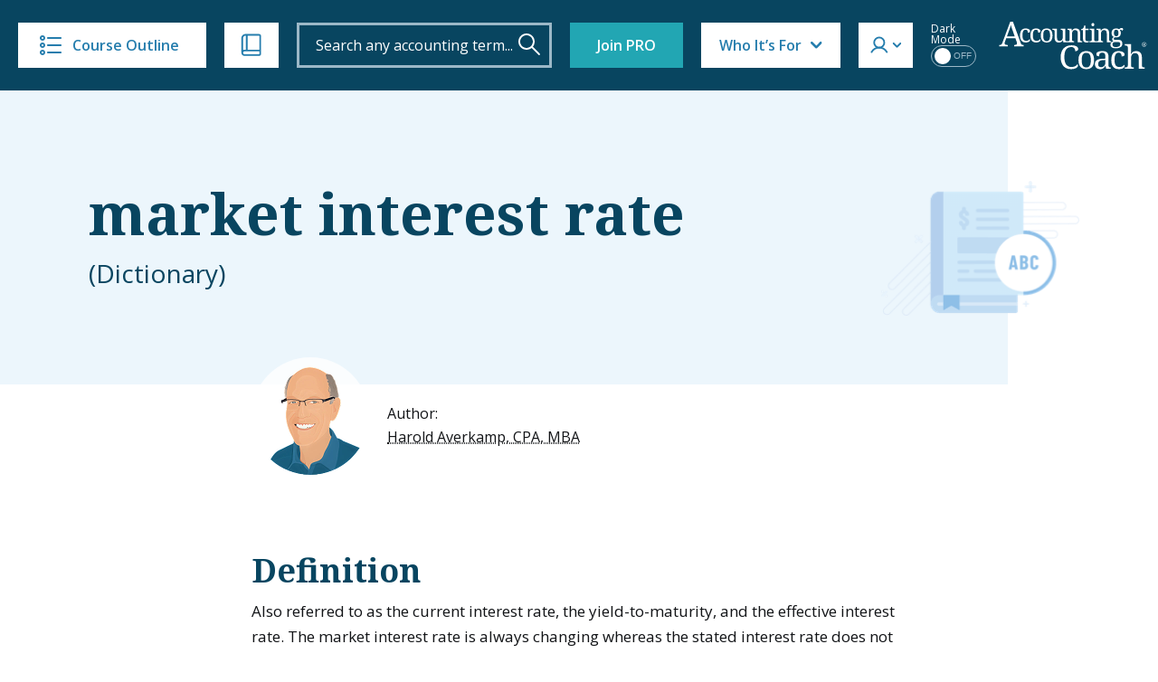

--- FILE ---
content_type: text/html; charset=utf-8
request_url: https://www.google.com/recaptcha/api2/anchor?ar=1&k=6LfvBgAVAAAAADJeWVezAPuuoacbhw4wVIYHfPZh&co=aHR0cHM6Ly93d3cuYWNjb3VudGluZ2NvYWNoLmNvbTo0NDM.&hl=en&v=PoyoqOPhxBO7pBk68S4YbpHZ&size=invisible&anchor-ms=20000&execute-ms=30000&cb=5xwu7rbse819
body_size: 48770
content:
<!DOCTYPE HTML><html dir="ltr" lang="en"><head><meta http-equiv="Content-Type" content="text/html; charset=UTF-8">
<meta http-equiv="X-UA-Compatible" content="IE=edge">
<title>reCAPTCHA</title>
<style type="text/css">
/* cyrillic-ext */
@font-face {
  font-family: 'Roboto';
  font-style: normal;
  font-weight: 400;
  font-stretch: 100%;
  src: url(//fonts.gstatic.com/s/roboto/v48/KFO7CnqEu92Fr1ME7kSn66aGLdTylUAMa3GUBHMdazTgWw.woff2) format('woff2');
  unicode-range: U+0460-052F, U+1C80-1C8A, U+20B4, U+2DE0-2DFF, U+A640-A69F, U+FE2E-FE2F;
}
/* cyrillic */
@font-face {
  font-family: 'Roboto';
  font-style: normal;
  font-weight: 400;
  font-stretch: 100%;
  src: url(//fonts.gstatic.com/s/roboto/v48/KFO7CnqEu92Fr1ME7kSn66aGLdTylUAMa3iUBHMdazTgWw.woff2) format('woff2');
  unicode-range: U+0301, U+0400-045F, U+0490-0491, U+04B0-04B1, U+2116;
}
/* greek-ext */
@font-face {
  font-family: 'Roboto';
  font-style: normal;
  font-weight: 400;
  font-stretch: 100%;
  src: url(//fonts.gstatic.com/s/roboto/v48/KFO7CnqEu92Fr1ME7kSn66aGLdTylUAMa3CUBHMdazTgWw.woff2) format('woff2');
  unicode-range: U+1F00-1FFF;
}
/* greek */
@font-face {
  font-family: 'Roboto';
  font-style: normal;
  font-weight: 400;
  font-stretch: 100%;
  src: url(//fonts.gstatic.com/s/roboto/v48/KFO7CnqEu92Fr1ME7kSn66aGLdTylUAMa3-UBHMdazTgWw.woff2) format('woff2');
  unicode-range: U+0370-0377, U+037A-037F, U+0384-038A, U+038C, U+038E-03A1, U+03A3-03FF;
}
/* math */
@font-face {
  font-family: 'Roboto';
  font-style: normal;
  font-weight: 400;
  font-stretch: 100%;
  src: url(//fonts.gstatic.com/s/roboto/v48/KFO7CnqEu92Fr1ME7kSn66aGLdTylUAMawCUBHMdazTgWw.woff2) format('woff2');
  unicode-range: U+0302-0303, U+0305, U+0307-0308, U+0310, U+0312, U+0315, U+031A, U+0326-0327, U+032C, U+032F-0330, U+0332-0333, U+0338, U+033A, U+0346, U+034D, U+0391-03A1, U+03A3-03A9, U+03B1-03C9, U+03D1, U+03D5-03D6, U+03F0-03F1, U+03F4-03F5, U+2016-2017, U+2034-2038, U+203C, U+2040, U+2043, U+2047, U+2050, U+2057, U+205F, U+2070-2071, U+2074-208E, U+2090-209C, U+20D0-20DC, U+20E1, U+20E5-20EF, U+2100-2112, U+2114-2115, U+2117-2121, U+2123-214F, U+2190, U+2192, U+2194-21AE, U+21B0-21E5, U+21F1-21F2, U+21F4-2211, U+2213-2214, U+2216-22FF, U+2308-230B, U+2310, U+2319, U+231C-2321, U+2336-237A, U+237C, U+2395, U+239B-23B7, U+23D0, U+23DC-23E1, U+2474-2475, U+25AF, U+25B3, U+25B7, U+25BD, U+25C1, U+25CA, U+25CC, U+25FB, U+266D-266F, U+27C0-27FF, U+2900-2AFF, U+2B0E-2B11, U+2B30-2B4C, U+2BFE, U+3030, U+FF5B, U+FF5D, U+1D400-1D7FF, U+1EE00-1EEFF;
}
/* symbols */
@font-face {
  font-family: 'Roboto';
  font-style: normal;
  font-weight: 400;
  font-stretch: 100%;
  src: url(//fonts.gstatic.com/s/roboto/v48/KFO7CnqEu92Fr1ME7kSn66aGLdTylUAMaxKUBHMdazTgWw.woff2) format('woff2');
  unicode-range: U+0001-000C, U+000E-001F, U+007F-009F, U+20DD-20E0, U+20E2-20E4, U+2150-218F, U+2190, U+2192, U+2194-2199, U+21AF, U+21E6-21F0, U+21F3, U+2218-2219, U+2299, U+22C4-22C6, U+2300-243F, U+2440-244A, U+2460-24FF, U+25A0-27BF, U+2800-28FF, U+2921-2922, U+2981, U+29BF, U+29EB, U+2B00-2BFF, U+4DC0-4DFF, U+FFF9-FFFB, U+10140-1018E, U+10190-1019C, U+101A0, U+101D0-101FD, U+102E0-102FB, U+10E60-10E7E, U+1D2C0-1D2D3, U+1D2E0-1D37F, U+1F000-1F0FF, U+1F100-1F1AD, U+1F1E6-1F1FF, U+1F30D-1F30F, U+1F315, U+1F31C, U+1F31E, U+1F320-1F32C, U+1F336, U+1F378, U+1F37D, U+1F382, U+1F393-1F39F, U+1F3A7-1F3A8, U+1F3AC-1F3AF, U+1F3C2, U+1F3C4-1F3C6, U+1F3CA-1F3CE, U+1F3D4-1F3E0, U+1F3ED, U+1F3F1-1F3F3, U+1F3F5-1F3F7, U+1F408, U+1F415, U+1F41F, U+1F426, U+1F43F, U+1F441-1F442, U+1F444, U+1F446-1F449, U+1F44C-1F44E, U+1F453, U+1F46A, U+1F47D, U+1F4A3, U+1F4B0, U+1F4B3, U+1F4B9, U+1F4BB, U+1F4BF, U+1F4C8-1F4CB, U+1F4D6, U+1F4DA, U+1F4DF, U+1F4E3-1F4E6, U+1F4EA-1F4ED, U+1F4F7, U+1F4F9-1F4FB, U+1F4FD-1F4FE, U+1F503, U+1F507-1F50B, U+1F50D, U+1F512-1F513, U+1F53E-1F54A, U+1F54F-1F5FA, U+1F610, U+1F650-1F67F, U+1F687, U+1F68D, U+1F691, U+1F694, U+1F698, U+1F6AD, U+1F6B2, U+1F6B9-1F6BA, U+1F6BC, U+1F6C6-1F6CF, U+1F6D3-1F6D7, U+1F6E0-1F6EA, U+1F6F0-1F6F3, U+1F6F7-1F6FC, U+1F700-1F7FF, U+1F800-1F80B, U+1F810-1F847, U+1F850-1F859, U+1F860-1F887, U+1F890-1F8AD, U+1F8B0-1F8BB, U+1F8C0-1F8C1, U+1F900-1F90B, U+1F93B, U+1F946, U+1F984, U+1F996, U+1F9E9, U+1FA00-1FA6F, U+1FA70-1FA7C, U+1FA80-1FA89, U+1FA8F-1FAC6, U+1FACE-1FADC, U+1FADF-1FAE9, U+1FAF0-1FAF8, U+1FB00-1FBFF;
}
/* vietnamese */
@font-face {
  font-family: 'Roboto';
  font-style: normal;
  font-weight: 400;
  font-stretch: 100%;
  src: url(//fonts.gstatic.com/s/roboto/v48/KFO7CnqEu92Fr1ME7kSn66aGLdTylUAMa3OUBHMdazTgWw.woff2) format('woff2');
  unicode-range: U+0102-0103, U+0110-0111, U+0128-0129, U+0168-0169, U+01A0-01A1, U+01AF-01B0, U+0300-0301, U+0303-0304, U+0308-0309, U+0323, U+0329, U+1EA0-1EF9, U+20AB;
}
/* latin-ext */
@font-face {
  font-family: 'Roboto';
  font-style: normal;
  font-weight: 400;
  font-stretch: 100%;
  src: url(//fonts.gstatic.com/s/roboto/v48/KFO7CnqEu92Fr1ME7kSn66aGLdTylUAMa3KUBHMdazTgWw.woff2) format('woff2');
  unicode-range: U+0100-02BA, U+02BD-02C5, U+02C7-02CC, U+02CE-02D7, U+02DD-02FF, U+0304, U+0308, U+0329, U+1D00-1DBF, U+1E00-1E9F, U+1EF2-1EFF, U+2020, U+20A0-20AB, U+20AD-20C0, U+2113, U+2C60-2C7F, U+A720-A7FF;
}
/* latin */
@font-face {
  font-family: 'Roboto';
  font-style: normal;
  font-weight: 400;
  font-stretch: 100%;
  src: url(//fonts.gstatic.com/s/roboto/v48/KFO7CnqEu92Fr1ME7kSn66aGLdTylUAMa3yUBHMdazQ.woff2) format('woff2');
  unicode-range: U+0000-00FF, U+0131, U+0152-0153, U+02BB-02BC, U+02C6, U+02DA, U+02DC, U+0304, U+0308, U+0329, U+2000-206F, U+20AC, U+2122, U+2191, U+2193, U+2212, U+2215, U+FEFF, U+FFFD;
}
/* cyrillic-ext */
@font-face {
  font-family: 'Roboto';
  font-style: normal;
  font-weight: 500;
  font-stretch: 100%;
  src: url(//fonts.gstatic.com/s/roboto/v48/KFO7CnqEu92Fr1ME7kSn66aGLdTylUAMa3GUBHMdazTgWw.woff2) format('woff2');
  unicode-range: U+0460-052F, U+1C80-1C8A, U+20B4, U+2DE0-2DFF, U+A640-A69F, U+FE2E-FE2F;
}
/* cyrillic */
@font-face {
  font-family: 'Roboto';
  font-style: normal;
  font-weight: 500;
  font-stretch: 100%;
  src: url(//fonts.gstatic.com/s/roboto/v48/KFO7CnqEu92Fr1ME7kSn66aGLdTylUAMa3iUBHMdazTgWw.woff2) format('woff2');
  unicode-range: U+0301, U+0400-045F, U+0490-0491, U+04B0-04B1, U+2116;
}
/* greek-ext */
@font-face {
  font-family: 'Roboto';
  font-style: normal;
  font-weight: 500;
  font-stretch: 100%;
  src: url(//fonts.gstatic.com/s/roboto/v48/KFO7CnqEu92Fr1ME7kSn66aGLdTylUAMa3CUBHMdazTgWw.woff2) format('woff2');
  unicode-range: U+1F00-1FFF;
}
/* greek */
@font-face {
  font-family: 'Roboto';
  font-style: normal;
  font-weight: 500;
  font-stretch: 100%;
  src: url(//fonts.gstatic.com/s/roboto/v48/KFO7CnqEu92Fr1ME7kSn66aGLdTylUAMa3-UBHMdazTgWw.woff2) format('woff2');
  unicode-range: U+0370-0377, U+037A-037F, U+0384-038A, U+038C, U+038E-03A1, U+03A3-03FF;
}
/* math */
@font-face {
  font-family: 'Roboto';
  font-style: normal;
  font-weight: 500;
  font-stretch: 100%;
  src: url(//fonts.gstatic.com/s/roboto/v48/KFO7CnqEu92Fr1ME7kSn66aGLdTylUAMawCUBHMdazTgWw.woff2) format('woff2');
  unicode-range: U+0302-0303, U+0305, U+0307-0308, U+0310, U+0312, U+0315, U+031A, U+0326-0327, U+032C, U+032F-0330, U+0332-0333, U+0338, U+033A, U+0346, U+034D, U+0391-03A1, U+03A3-03A9, U+03B1-03C9, U+03D1, U+03D5-03D6, U+03F0-03F1, U+03F4-03F5, U+2016-2017, U+2034-2038, U+203C, U+2040, U+2043, U+2047, U+2050, U+2057, U+205F, U+2070-2071, U+2074-208E, U+2090-209C, U+20D0-20DC, U+20E1, U+20E5-20EF, U+2100-2112, U+2114-2115, U+2117-2121, U+2123-214F, U+2190, U+2192, U+2194-21AE, U+21B0-21E5, U+21F1-21F2, U+21F4-2211, U+2213-2214, U+2216-22FF, U+2308-230B, U+2310, U+2319, U+231C-2321, U+2336-237A, U+237C, U+2395, U+239B-23B7, U+23D0, U+23DC-23E1, U+2474-2475, U+25AF, U+25B3, U+25B7, U+25BD, U+25C1, U+25CA, U+25CC, U+25FB, U+266D-266F, U+27C0-27FF, U+2900-2AFF, U+2B0E-2B11, U+2B30-2B4C, U+2BFE, U+3030, U+FF5B, U+FF5D, U+1D400-1D7FF, U+1EE00-1EEFF;
}
/* symbols */
@font-face {
  font-family: 'Roboto';
  font-style: normal;
  font-weight: 500;
  font-stretch: 100%;
  src: url(//fonts.gstatic.com/s/roboto/v48/KFO7CnqEu92Fr1ME7kSn66aGLdTylUAMaxKUBHMdazTgWw.woff2) format('woff2');
  unicode-range: U+0001-000C, U+000E-001F, U+007F-009F, U+20DD-20E0, U+20E2-20E4, U+2150-218F, U+2190, U+2192, U+2194-2199, U+21AF, U+21E6-21F0, U+21F3, U+2218-2219, U+2299, U+22C4-22C6, U+2300-243F, U+2440-244A, U+2460-24FF, U+25A0-27BF, U+2800-28FF, U+2921-2922, U+2981, U+29BF, U+29EB, U+2B00-2BFF, U+4DC0-4DFF, U+FFF9-FFFB, U+10140-1018E, U+10190-1019C, U+101A0, U+101D0-101FD, U+102E0-102FB, U+10E60-10E7E, U+1D2C0-1D2D3, U+1D2E0-1D37F, U+1F000-1F0FF, U+1F100-1F1AD, U+1F1E6-1F1FF, U+1F30D-1F30F, U+1F315, U+1F31C, U+1F31E, U+1F320-1F32C, U+1F336, U+1F378, U+1F37D, U+1F382, U+1F393-1F39F, U+1F3A7-1F3A8, U+1F3AC-1F3AF, U+1F3C2, U+1F3C4-1F3C6, U+1F3CA-1F3CE, U+1F3D4-1F3E0, U+1F3ED, U+1F3F1-1F3F3, U+1F3F5-1F3F7, U+1F408, U+1F415, U+1F41F, U+1F426, U+1F43F, U+1F441-1F442, U+1F444, U+1F446-1F449, U+1F44C-1F44E, U+1F453, U+1F46A, U+1F47D, U+1F4A3, U+1F4B0, U+1F4B3, U+1F4B9, U+1F4BB, U+1F4BF, U+1F4C8-1F4CB, U+1F4D6, U+1F4DA, U+1F4DF, U+1F4E3-1F4E6, U+1F4EA-1F4ED, U+1F4F7, U+1F4F9-1F4FB, U+1F4FD-1F4FE, U+1F503, U+1F507-1F50B, U+1F50D, U+1F512-1F513, U+1F53E-1F54A, U+1F54F-1F5FA, U+1F610, U+1F650-1F67F, U+1F687, U+1F68D, U+1F691, U+1F694, U+1F698, U+1F6AD, U+1F6B2, U+1F6B9-1F6BA, U+1F6BC, U+1F6C6-1F6CF, U+1F6D3-1F6D7, U+1F6E0-1F6EA, U+1F6F0-1F6F3, U+1F6F7-1F6FC, U+1F700-1F7FF, U+1F800-1F80B, U+1F810-1F847, U+1F850-1F859, U+1F860-1F887, U+1F890-1F8AD, U+1F8B0-1F8BB, U+1F8C0-1F8C1, U+1F900-1F90B, U+1F93B, U+1F946, U+1F984, U+1F996, U+1F9E9, U+1FA00-1FA6F, U+1FA70-1FA7C, U+1FA80-1FA89, U+1FA8F-1FAC6, U+1FACE-1FADC, U+1FADF-1FAE9, U+1FAF0-1FAF8, U+1FB00-1FBFF;
}
/* vietnamese */
@font-face {
  font-family: 'Roboto';
  font-style: normal;
  font-weight: 500;
  font-stretch: 100%;
  src: url(//fonts.gstatic.com/s/roboto/v48/KFO7CnqEu92Fr1ME7kSn66aGLdTylUAMa3OUBHMdazTgWw.woff2) format('woff2');
  unicode-range: U+0102-0103, U+0110-0111, U+0128-0129, U+0168-0169, U+01A0-01A1, U+01AF-01B0, U+0300-0301, U+0303-0304, U+0308-0309, U+0323, U+0329, U+1EA0-1EF9, U+20AB;
}
/* latin-ext */
@font-face {
  font-family: 'Roboto';
  font-style: normal;
  font-weight: 500;
  font-stretch: 100%;
  src: url(//fonts.gstatic.com/s/roboto/v48/KFO7CnqEu92Fr1ME7kSn66aGLdTylUAMa3KUBHMdazTgWw.woff2) format('woff2');
  unicode-range: U+0100-02BA, U+02BD-02C5, U+02C7-02CC, U+02CE-02D7, U+02DD-02FF, U+0304, U+0308, U+0329, U+1D00-1DBF, U+1E00-1E9F, U+1EF2-1EFF, U+2020, U+20A0-20AB, U+20AD-20C0, U+2113, U+2C60-2C7F, U+A720-A7FF;
}
/* latin */
@font-face {
  font-family: 'Roboto';
  font-style: normal;
  font-weight: 500;
  font-stretch: 100%;
  src: url(//fonts.gstatic.com/s/roboto/v48/KFO7CnqEu92Fr1ME7kSn66aGLdTylUAMa3yUBHMdazQ.woff2) format('woff2');
  unicode-range: U+0000-00FF, U+0131, U+0152-0153, U+02BB-02BC, U+02C6, U+02DA, U+02DC, U+0304, U+0308, U+0329, U+2000-206F, U+20AC, U+2122, U+2191, U+2193, U+2212, U+2215, U+FEFF, U+FFFD;
}
/* cyrillic-ext */
@font-face {
  font-family: 'Roboto';
  font-style: normal;
  font-weight: 900;
  font-stretch: 100%;
  src: url(//fonts.gstatic.com/s/roboto/v48/KFO7CnqEu92Fr1ME7kSn66aGLdTylUAMa3GUBHMdazTgWw.woff2) format('woff2');
  unicode-range: U+0460-052F, U+1C80-1C8A, U+20B4, U+2DE0-2DFF, U+A640-A69F, U+FE2E-FE2F;
}
/* cyrillic */
@font-face {
  font-family: 'Roboto';
  font-style: normal;
  font-weight: 900;
  font-stretch: 100%;
  src: url(//fonts.gstatic.com/s/roboto/v48/KFO7CnqEu92Fr1ME7kSn66aGLdTylUAMa3iUBHMdazTgWw.woff2) format('woff2');
  unicode-range: U+0301, U+0400-045F, U+0490-0491, U+04B0-04B1, U+2116;
}
/* greek-ext */
@font-face {
  font-family: 'Roboto';
  font-style: normal;
  font-weight: 900;
  font-stretch: 100%;
  src: url(//fonts.gstatic.com/s/roboto/v48/KFO7CnqEu92Fr1ME7kSn66aGLdTylUAMa3CUBHMdazTgWw.woff2) format('woff2');
  unicode-range: U+1F00-1FFF;
}
/* greek */
@font-face {
  font-family: 'Roboto';
  font-style: normal;
  font-weight: 900;
  font-stretch: 100%;
  src: url(//fonts.gstatic.com/s/roboto/v48/KFO7CnqEu92Fr1ME7kSn66aGLdTylUAMa3-UBHMdazTgWw.woff2) format('woff2');
  unicode-range: U+0370-0377, U+037A-037F, U+0384-038A, U+038C, U+038E-03A1, U+03A3-03FF;
}
/* math */
@font-face {
  font-family: 'Roboto';
  font-style: normal;
  font-weight: 900;
  font-stretch: 100%;
  src: url(//fonts.gstatic.com/s/roboto/v48/KFO7CnqEu92Fr1ME7kSn66aGLdTylUAMawCUBHMdazTgWw.woff2) format('woff2');
  unicode-range: U+0302-0303, U+0305, U+0307-0308, U+0310, U+0312, U+0315, U+031A, U+0326-0327, U+032C, U+032F-0330, U+0332-0333, U+0338, U+033A, U+0346, U+034D, U+0391-03A1, U+03A3-03A9, U+03B1-03C9, U+03D1, U+03D5-03D6, U+03F0-03F1, U+03F4-03F5, U+2016-2017, U+2034-2038, U+203C, U+2040, U+2043, U+2047, U+2050, U+2057, U+205F, U+2070-2071, U+2074-208E, U+2090-209C, U+20D0-20DC, U+20E1, U+20E5-20EF, U+2100-2112, U+2114-2115, U+2117-2121, U+2123-214F, U+2190, U+2192, U+2194-21AE, U+21B0-21E5, U+21F1-21F2, U+21F4-2211, U+2213-2214, U+2216-22FF, U+2308-230B, U+2310, U+2319, U+231C-2321, U+2336-237A, U+237C, U+2395, U+239B-23B7, U+23D0, U+23DC-23E1, U+2474-2475, U+25AF, U+25B3, U+25B7, U+25BD, U+25C1, U+25CA, U+25CC, U+25FB, U+266D-266F, U+27C0-27FF, U+2900-2AFF, U+2B0E-2B11, U+2B30-2B4C, U+2BFE, U+3030, U+FF5B, U+FF5D, U+1D400-1D7FF, U+1EE00-1EEFF;
}
/* symbols */
@font-face {
  font-family: 'Roboto';
  font-style: normal;
  font-weight: 900;
  font-stretch: 100%;
  src: url(//fonts.gstatic.com/s/roboto/v48/KFO7CnqEu92Fr1ME7kSn66aGLdTylUAMaxKUBHMdazTgWw.woff2) format('woff2');
  unicode-range: U+0001-000C, U+000E-001F, U+007F-009F, U+20DD-20E0, U+20E2-20E4, U+2150-218F, U+2190, U+2192, U+2194-2199, U+21AF, U+21E6-21F0, U+21F3, U+2218-2219, U+2299, U+22C4-22C6, U+2300-243F, U+2440-244A, U+2460-24FF, U+25A0-27BF, U+2800-28FF, U+2921-2922, U+2981, U+29BF, U+29EB, U+2B00-2BFF, U+4DC0-4DFF, U+FFF9-FFFB, U+10140-1018E, U+10190-1019C, U+101A0, U+101D0-101FD, U+102E0-102FB, U+10E60-10E7E, U+1D2C0-1D2D3, U+1D2E0-1D37F, U+1F000-1F0FF, U+1F100-1F1AD, U+1F1E6-1F1FF, U+1F30D-1F30F, U+1F315, U+1F31C, U+1F31E, U+1F320-1F32C, U+1F336, U+1F378, U+1F37D, U+1F382, U+1F393-1F39F, U+1F3A7-1F3A8, U+1F3AC-1F3AF, U+1F3C2, U+1F3C4-1F3C6, U+1F3CA-1F3CE, U+1F3D4-1F3E0, U+1F3ED, U+1F3F1-1F3F3, U+1F3F5-1F3F7, U+1F408, U+1F415, U+1F41F, U+1F426, U+1F43F, U+1F441-1F442, U+1F444, U+1F446-1F449, U+1F44C-1F44E, U+1F453, U+1F46A, U+1F47D, U+1F4A3, U+1F4B0, U+1F4B3, U+1F4B9, U+1F4BB, U+1F4BF, U+1F4C8-1F4CB, U+1F4D6, U+1F4DA, U+1F4DF, U+1F4E3-1F4E6, U+1F4EA-1F4ED, U+1F4F7, U+1F4F9-1F4FB, U+1F4FD-1F4FE, U+1F503, U+1F507-1F50B, U+1F50D, U+1F512-1F513, U+1F53E-1F54A, U+1F54F-1F5FA, U+1F610, U+1F650-1F67F, U+1F687, U+1F68D, U+1F691, U+1F694, U+1F698, U+1F6AD, U+1F6B2, U+1F6B9-1F6BA, U+1F6BC, U+1F6C6-1F6CF, U+1F6D3-1F6D7, U+1F6E0-1F6EA, U+1F6F0-1F6F3, U+1F6F7-1F6FC, U+1F700-1F7FF, U+1F800-1F80B, U+1F810-1F847, U+1F850-1F859, U+1F860-1F887, U+1F890-1F8AD, U+1F8B0-1F8BB, U+1F8C0-1F8C1, U+1F900-1F90B, U+1F93B, U+1F946, U+1F984, U+1F996, U+1F9E9, U+1FA00-1FA6F, U+1FA70-1FA7C, U+1FA80-1FA89, U+1FA8F-1FAC6, U+1FACE-1FADC, U+1FADF-1FAE9, U+1FAF0-1FAF8, U+1FB00-1FBFF;
}
/* vietnamese */
@font-face {
  font-family: 'Roboto';
  font-style: normal;
  font-weight: 900;
  font-stretch: 100%;
  src: url(//fonts.gstatic.com/s/roboto/v48/KFO7CnqEu92Fr1ME7kSn66aGLdTylUAMa3OUBHMdazTgWw.woff2) format('woff2');
  unicode-range: U+0102-0103, U+0110-0111, U+0128-0129, U+0168-0169, U+01A0-01A1, U+01AF-01B0, U+0300-0301, U+0303-0304, U+0308-0309, U+0323, U+0329, U+1EA0-1EF9, U+20AB;
}
/* latin-ext */
@font-face {
  font-family: 'Roboto';
  font-style: normal;
  font-weight: 900;
  font-stretch: 100%;
  src: url(//fonts.gstatic.com/s/roboto/v48/KFO7CnqEu92Fr1ME7kSn66aGLdTylUAMa3KUBHMdazTgWw.woff2) format('woff2');
  unicode-range: U+0100-02BA, U+02BD-02C5, U+02C7-02CC, U+02CE-02D7, U+02DD-02FF, U+0304, U+0308, U+0329, U+1D00-1DBF, U+1E00-1E9F, U+1EF2-1EFF, U+2020, U+20A0-20AB, U+20AD-20C0, U+2113, U+2C60-2C7F, U+A720-A7FF;
}
/* latin */
@font-face {
  font-family: 'Roboto';
  font-style: normal;
  font-weight: 900;
  font-stretch: 100%;
  src: url(//fonts.gstatic.com/s/roboto/v48/KFO7CnqEu92Fr1ME7kSn66aGLdTylUAMa3yUBHMdazQ.woff2) format('woff2');
  unicode-range: U+0000-00FF, U+0131, U+0152-0153, U+02BB-02BC, U+02C6, U+02DA, U+02DC, U+0304, U+0308, U+0329, U+2000-206F, U+20AC, U+2122, U+2191, U+2193, U+2212, U+2215, U+FEFF, U+FFFD;
}

</style>
<link rel="stylesheet" type="text/css" href="https://www.gstatic.com/recaptcha/releases/PoyoqOPhxBO7pBk68S4YbpHZ/styles__ltr.css">
<script nonce="Y0rt9r9auDBQF5jrDxG0cg" type="text/javascript">window['__recaptcha_api'] = 'https://www.google.com/recaptcha/api2/';</script>
<script type="text/javascript" src="https://www.gstatic.com/recaptcha/releases/PoyoqOPhxBO7pBk68S4YbpHZ/recaptcha__en.js" nonce="Y0rt9r9auDBQF5jrDxG0cg">
      
    </script></head>
<body><div id="rc-anchor-alert" class="rc-anchor-alert"></div>
<input type="hidden" id="recaptcha-token" value="[base64]">
<script type="text/javascript" nonce="Y0rt9r9auDBQF5jrDxG0cg">
      recaptcha.anchor.Main.init("[\x22ainput\x22,[\x22bgdata\x22,\x22\x22,\[base64]/[base64]/[base64]/[base64]/[base64]/[base64]/[base64]/[base64]/[base64]/[base64]\\u003d\x22,\[base64]\\u003d\x22,\x22ZMOLw7fCvBDCm8Ktw5vCgjnCthoYw7/Do8KfdMKKw6LCqsKYw6fCpUvDtQwbMcOmLXnCgGjDvXMJIsKZMD84w6VUGhdvO8OVwrvCgcKkccKJw6/Do1QnwpA8wqzCrj3DrcOKwrdswpfDqzXDpwbDmE1iZMOuH27CjgDDnhvCr8O6w4I/w7zCkcO3Hj3DoAZSw6JMXsKLDUbDgiM4S0/DhcK0U1pewrlmw7J9wrcBwq9AXsKmL8OSw54TwrEOFcKhV8Oxwqkbw5zDuUpRwrlpwo3Dl8Kdw67Cjh9bw7TCucOtEsKcw7vCqcOaw4IkRAgzHMObccOxNgMHwrAGA8OVwr/Drx8SPR3Cl8KewpRlOsKKfEPDpcKZOFh6woFlw5jDgHPCiElAOBTCl8KuCcKuwoUIVDBgFTMaf8Kkw4FFJsOVDsKtWzJ9w4rDi8KLwpcsBGrCvxHCv8KlCT9hTsKSLQXCj0bCiXl4by8pw77CmsKNwonCk3HDkMO1woITM8Khw63CrlbChMKfVMKXw58WIcK3wq/[base64]/[base64]/DqhbDhMOSwqHDqcO5w7LDrR3Dlw8qw5HCkRbDsX89w6TCnsKUZ8KZw5TDh8O2w48gwptsw5/[base64]/[base64]/w7BCUMOrw53DlhcOwrrDgW7CnhVAEXMZw4sif8KHI8KWw5UZw4FyMMKgw6LCrHzCmwXCn8OBw7bCi8OPSCjDpgDCjCRUwoMIw5xzLgw1wr/CuMK1fEdASsORw5xZDlENwrZ7Rj/CnllUBsKHwoIWw6VwH8OOXcKfdDkQw7jCkzZnESkoYcKhw48xWsK5w63CkkcPwprCisOUw71uw7c5wpHCgcK9wq3CpsOxIFrDjcKKwqdvwpViwoVMwoUJZ8K4RcOJwog/w7kYACjCqFrCn8K/Y8O/dUEuwow0P8KpXz/Crm8VGcOKesKJWcKtPMO+w6DDiMKYw7HDlcKKf8OVd8KRwpDCix4bwqjDhBLDqsK7VlTCp1cZFMOAQ8OgwqvCmzdIQMKDMMKfwrxoSMOidB0vGQjDjQgvwrrDoMKnw4xEwrsGfnB4A3vCunXDusKnw4cFRHZ/wqjDpjXDgVtAdyUVdsK1wr1qETdWNcOCwq3DrMOUUMK6w519HVktVcOuw50FEMK7wrLDoMOrGcKrDAN+w6zDpkjDl8O5AAvCrcKDeGI3wqDDuVHDplvDj0sQw41Dwq8UwrJ6wrrCpTfCgSPDllNEw7o7w4Y8w4/Dm8KTwrXCncOlBVzDo8OpTzkBw7Z0wp9mwo9lw44IN3VEw47DjcOUw6DCncKZw4VGelcuwpFTYA3CrcO2wrLCtcK0wqMEw4g7D08UOSdsQGFWw45FwpDCicKAwq3CoTPDksKqw4XDtH1/w74yw5Vsw7HDiirChcKkw4XCuMOIw4jCpwMDYcKPesK9w7d9V8K3wp/DlcOlBcONYcK1wp/CqXgPw6BUw5LDucKPBMO+Pl/CrcOjwpd3w4vDksOWw4/[base64]/DjXxQcmnCgcKvw5I8wqQRIsOrT8Kpw6XCk8K/A2jCosOZUsObTy83KsOHRTNUIcOaw5Bew6PClRzDsQ3DnypJC3MlR8KswrTDgsKUbHnDusKEAsO1PMOXwpnDtCcCVChzwrHDi8Ozwp5qw5LDvHbDtxbDjlc0wr7ClUrDvSLCqWwow6hJB1lQworDhB3CnsOBw7fCkBXDosO8JcO9GsKXw60MU3Apw59DwowKVSLDsl/CnXHDuxXCiALCi8KZCsOqw7kGwpHCiUDDpcO4wpEjwo3CpMOwUX1ELMOCNMKMwr84wrIdw74eKg/DrzvDmMKIfDLCpsOiQXBVwr9HXsK2w5YFw7tJWnY6w6jDmSjDvx3Dp8OHQsKCMHrDo2pAYMK2wr/DncOpw7LDmz1oKV3DrGrDjMK8wo3DvyTCtyTCkcKCX2fDn2/[base64]/Cj8KfTMOQwq9Rw4UdwrPCuMKSwp7Dn8OKwo/CiMK9w4jDggFYUizCtcObG8KlHm80woo4wpjCssKvw6rDsTfCtMKDwovDvy9scBA/KH7DolXDiMODwp5kw444UMOOwqnCnMONw6ctw7tRwp0Fwq1iwqo8C8OlNsKuDcOJWMKqw6k2VsOqbcONwoXDpXDClsOLIy/CqcKqw7dXwppscWNPXw/[base64]/DkMKaw5Y/[base64]/wozChsKyJcKDwojChcKuGl8vSBlpKcOZUXjChcO1J0LCkTALUcKGwq/Cu8KBw6BMW8KfDcKGwpIXw7wlVjXCqsO1w7LCs8K9aiwhw7wpw7jCtcKUbMKCFcOnasKZGsK3LzwgwroqRlZhVRXCiBImw7fDsTsWw71LKhBMQMO4AcKUwoQnIcKiKkNgwq4FUsKwwp0gacOxw7IVw4E1W3rDqMOkw558E8KiwrBfWcOXYxnCsk7Cgk/CnwbDhA/Cgjp5UMOWdcOAw6cWJAwEQMOnwr7Csy0GQcKdw4BtHsKZb8KGwpslwrN+wo9dw6HCtG/[base64]/Cn1gpaMOpw5zCpsO8F8K7wopWNEwMFcOAwpHCgTTDtTDCjMOLRkxBw7scwphuVMKCXxjCs8O4w7bCsSrCkURXw5XDtmzDi2DCvUFLw6HDj8O6w7o1w6s1OsKQDEvCncK4MsOXwovDpwkWwqzDsMK/[base64]/DthtXw69/LsOdw4MYHXzDnBNLAWdFw50Ewq4wT8OvHih1RsKyVGrDgUk7ZcOBw74qw6DCgsOiWMKKw4jDsMKZwrUlNx7CksKxworCrELCllYGw5AzwrZJwqfCk07DtMK4BcKlw6lCNsOoXcO5woxAOMKBw6tFw5HCj8O7w4DCvHTCqVljcsOcwrsBJ1TCtMKtC8K8fMOATy8/[base64]/ChgsNw6UfwrLDhiTDvzwywofCgsKHKsOkNMKnw7huFsOnwpMIw6DCicKWYUcAXcOnc8K3wpLDhCEjw4kNw6nDrCvDiQxwRMKkwqMnwr8RXEDDosOlDV3DunZ6XsKvKmDDqkTCvVbDoytpYMKZM8Krw7bCpcKlw4LDo8K2RcKEw7LCsHvDuk/DsgZawpdMw4hGwrR4JMKLw5XDm8O+D8Ktwr7Csi7Di8KxWMOuwrjCmcOYw73CqsKaw5RUwrMMw71RWCbCvjrDmzApbcKNFsKkTcKhw4HDsFhjw5Z1UQ/[base64]/wovDnsOZQsKhPsKPI2VtwrDCssKowp3Du8KuAyjDhMO4w70vF8KVw6XCs8Oxw5F1C0/CqsK+ESgRdxbDusOvw5TClcK+YlcxUMOhC8OQwrsvwo8fWXPDl8KwwosIwo3DiFTDll3CrsK/E8K0PBUVKsKDwrB3wprCg2zDu8OtI8O4BjDCkcKHYsKAwokuUD5FBFhbG8Ooc0HDrcOSd8O5wr3DvMOuGcKHw50/wozDncObw6Enwot3F8Kxdw5nw5AfScOXw54QwrIRwrHCmsKxwqHCkxLCqcK5S8KFEnR1alleR8ONX8Ogw6xbw4LDg8ORwqLCncKow43CmzF1XBB4NAlDXyF7w5jCk8KlAMOZERzDo2LDgsO/[base64]/DqhUuJTEeRMOnwoUlRsOpw6dwwrR2w7PCgHhfwrt8aTfDpMOpQcOwAzHDsQkXAUnDrE7Co8OiVsOcazgQUnLDtcO5w5DDsCHCgWUIwqrCogLCjMK4w4DDjsOzHsOyw5nDhMKPbBBpFMKiw5fDokN2w6zDqULDqcKacFDDslVSVnwvw7TCtU/ChsKmwp7DkD4vwo4nw418wqc6dGTDjwrDscKJw4/DrcKMfcKqXjg7cGvDgsK9IkrDkX8xwr/[base64]/DhVbDi1rDgEjDqXI9wqkQRsKAw7TDhMOvwr8TWRTCogx1aEHDscOGWcKAXhFHw7MoRsO5acOvwpPCk8OrIlzDlMK9wqfDli1twp3CuMOYHsOoQMObAhzCtMO0ccOzbA8kwr5Lw6jCpsOjI8KdPsObworDvCPCiUJZw53CgznCqBM/w4zCtwUVw7hWRT0Tw6UJw6ZUBVnChRbCtsK4w5XCumbCrcKVFMOwHGJDE8KXEcOhwqTCr17Dm8OJJMKGYj/CgcKZw5nDrsK7KjjCisKgVsKUwqIGwoLDt8ONwofCh8OgVTrCrnLCv8KPw7Q/wqjCscKLPh4HLEtIwpPDvHYdGi7CvAZMwrPDl8Ojw70nJMKOw7JYwop1wqI1cx/[base64]/CtBHDjyJqw7NEwrEWAMOKwrRIRQLCmMKSQlM1w5nDtsK2w5DDgcOrwqbDlgrDnx7CmGDDpy7DosOuWz/CinNvDsKhw4Upw7DDjHzCiMO9BnbDk3nDi8OKBsOLAsKNwq/Cv3oGwrgLwrcbVcKywr4LwqPDuXTDhcK3IjLCtx8NW8O7OkHDqQ0QFn9HbcO3wpPChcOmw7VSB3XCusKiaRFLw5sePkbDoy/ChcOVbsKQQMOJZMKCw7HCsijDmgzCmsKCw5pvw65WAsK1wp3CriTDokbDvlXDpxHDsyrChXTDkSI3A2XDjA4+Rg12GsKpdBXDmMO6wrnDrMOBwoFEw4U5wqrDrk3DmlJ0aMOVOxYxcl/[base64]/[base64]/[base64]/Dk8KHwrh+w5jDjsOwwqrDq8KEGmnDl2LCslHCmsKvw6JYNcKqXMKVw7R/GwnCmjXDk1oswph5HCfDn8KOw5XDu1QPOztlwoh7wqd0wqVYIznDll3Dox1Lwpl/w6ohw7AmworDm3TDmcOww6PDvcKsKA88w5/CgRHDtcKWwqTCiDjCulI3V2J9w4jDsxfDqTJxLsO+W8Obw7Q4EsOrw47CvMKdHcOGInpWKx4uYcKoT8K7woRVOxrCs8Oew6cCOixAw6ozV17CrDHCiml/[base64]/OBTDlcOnw40Xwr5MOMK4w4LCi8Odwq3Dp8OmwoPCqcK5fsOmwpvChijCqcKIwrMPT8KpJlV/wqHClMOTw57CqQXDuE97w5fDmWk0w5ZFw4TCncOMEUvCs8Kfw7lLwpjCmjRdXQ3CsXbDt8KtwqrDu8K1D8KWwqNFMsO5w4bCsMOafwzClHPCtGNUwpLCgz3CusK7DChBIljDlcOSW8KnRSLCnmrCiMOywpgtwofDvRbDtEpew6/CpEHCgzbDpsOvaMKMwqjDvlIUOzTDqjBCNcOBesKOe0gvH03DoVYBQAXCiCUCw5BxwqrCpcOwNMO4wrTDgcKAw4nDuHktNsKCRDTDtSoYwoXCnsK4KiA1ZsKxwqslw5cmEyTCnsKzS8KQcEjCuV/DkMOAwoRsCXE0Y3Ziw4BGwq1JwpjDpcKrw43CjwfCmxJJDsKuw4gmbDrCosOpwpRiBTMBwpAfc8KvUjjCqQgUw7LDtxHClTggdEMmNB/DqCIDwp3DvMOpCh1QEsKEw7RwTsKQw5LDu3Y/[base64]/OMOdQUXCslXDignCs05qTMKowrIkw6fCncKXw73CqX3CkGZuPzlIC0ZadMKVNwJVw5DDs8KZLwoACcOUIH1Nwq/[base64]/[base64]/PsKiPDEGdMODDiQ2w6U0UcK5w4LCvQ8dDcOVOcOrAsK3wq8HwpYlw5bCm8OVw5PDuzAlYEPCicKbw70yw7USEAvDuD3DicKKVzzDhMKKwrLCmcK5w7LCszEMWksaw4tFwrTDqsKIwqMwPMKYwqbDuwdTwqDCm0jDtj/[base64]/[base64]/DvDNHwqsZw6kWRUDCj8Oww7HCt8KQwrkcKcKIwrPDokTDt8KrOQkNwpjCuW8JAcKtw4kSw7pgCsKuTTxnZWJcw55cwqXCoz8Lw5LCjsK+Dn3CmMKBw5vDuMOvwp/Ct8Kxwq9KwrYCw6LDvl0CwrLDhQ41w4TDu8KYwrl9w4XChz0ZwpTCljzCksKOwrhWw6oKVMOlIxRKwprCgT3CkGrDvXnDnFPDtMOaBkl9wpgEw5rCoiLCmsOvw7dWwpNlAMK/wpPDkMKTwrbCoj8ywqHDgcOLKS0lwqvCiyBvSktQw5bCjkdPHnDCtS3CnXfCpsK4wqfDk1rDsFvDlsOeDk1NwoPDl8K6wqfDu8ObIcKxwq8bSgbCnR0cwprDonMiDsKhF8K7VyPCjcO+JsKhDMKNwptgw6fCv0TCjMKSV8KnUMOUwqElNcOtw6BAwoPDuMOKajF/WsKIw6xOVsKLTWTDgMOdwrhMWsOEw5vCoETCrEMawpMxwqVTJMKEbMKmECfDvAdNWcKiwpXDkcK8wqnDkMKpw4PDnQnDtGDDhMKWwoXCnMKNw5fCpjLCn8K9L8KGZFTDlcO3wrfDusO/wqzCssO2wo5UdMK8w6kkEAQ5wroPwrkCEsKUwrLDt13DocK8w7TCn8OKO3RkwqpAwpTCnMKuwoszMsKiN0bDrsOlwpLCiMOBw4jCpy7DmQrCmMOTw5DCrsOtw5kZwrdiLsOJw50hwo9TScO3w7oUD8Kyw4gabMKGwohzw4Vtw4zCkw/DsxXCuFvDrcOgLsKqw7JVwrLDq8KgCcOfHA4iI8KMch9fSMOiA8KwRsOEM8OdwpbDpmzDm8KqwoTChzbDhD5caTbCpSoUw7xww4MRwrjCogLDgCjDuMKqMcOrwotxwqDDnMOhw53DvWJ1bsK2N8Kmw77CosO5KBdxK3HDkHMQwr/DkUt0w4bCjGTCvV1Rw7o9JXrCj8KwwrwKw6bDsms3B8KJLsKpHcO8Uw9GVcKJdcOBw4ZBXwLDk0TClMKHY1F4JB1iw4QcY8Kww7d/woTCrWRYw6HDmArCv8OUw63DhF7Di1fClURmw4HCs28qXMOHfgHCoiDDmcK8w7QDSyt+w4M8NcOvVcOOInwWKwHCp3fCn8KdN8OtN8KTeG/[base64]/[base64]/[base64]/[base64]/w5IWwoTDqsKqRjHCrsKvw7PDr8Owwp3Ck8KkZx81w7B/[base64]/CmcKxwoQGw6PCgjXCpXfCulvCtVbCnMOXSMKwccOvF8KkJsKBE2sRw6sVw4leGsOxL8OyBjllwrbDscKYw6TDnh5yw61awovCk8KOwpgQS8OMw6fCshvCuWbDoMOvw7BxXMOUwqAFw73CkcK/[base64]/CnsONdBvDnEnDqFURwp3CsMKLDMO3wq4ywoU6YV01w41HLcKjwpMIP010wr0qwojCkF3Cs8KKST8yw7zDtARCJMKzwpLDuMOWw6fCo2bDgsOCcnJIw6rDoHZxYcOEwpxlw5bCpMOUw6U/[base64]/DpHIIFcOuPCTDpcOGwp7DgloRwoPDmAFNPMOpDGwhU0TDvsOxwr5GJW/DosOUw6rDhsKjw6QXw5bCuMOXw4vCjmbCt8KGwq3DnnDCi8Oow6fDm8OTQV7Ds8KoSsOdw4ppG8OsOMOET8KFBWJWwqoHcMKsTX7DnDXDhznCj8K1fzHCnwPCjsOYwpTDlk3CpsOrwrkYbXEnwq4tw6kFw4rCtcKBUsO9DsKmIQ/CmcKMTMOwYThgwqjDvMKTwovDocKpw5XDqsKNw6U2woHCt8OhTcOqcMOSw5hOwqEVwrQ9KEnCpMOELcOAw4sNwrIow4QVEwd6w5dsw6tyJMOTJH8dw6vDj8OQwq/Dt8K/cF/DuBXDgXzDhUXCuMKjAMOyCwjDvcOkDcKuw6BcLX3DmkDCokTCsjYew7PCtBUgw6jCr8OEwooHwpddEADDncK6wqZ/L248WcKewpnDqsKHHsOrFMKJwrQdGMKMw6jDkMKoURJ/[base64]/[base64]/wpVAYcK8w5law58iwo/CvMOiIDXDnS/[base64]/wpnDqcKewozCsCFkw77Cr8KOQB4aH8K9CgLDoTnCqy7Cq8K2cMKUwoTDsMO4awjCrMKJwql4OcKSw43DnAbDpcKBHU3Dv3rCugDDslHDscOBw4tew7PCkQXCpFtfwp5bw51aAcObfMOcw5ZewqE0wpfCvE7Dr0k0w6DDgQvCv37Dtw0gwrDDssK+w7x/cy3DghbDs8O+w5hgw6bDu8Krw5PDhBnCrsKXwrDDsMK/wq8QLh7Dti3DhA1bGFLDiR8/[base64]/Cnz7CjsKuwojCojEGIg02Rw1fw4oow57Ch10owpHDqzjDslbDucOrL8OWMMKwwoZpYg7Dh8KCbXTDoMODwpfDsBPDvEcnwo7CoA8qwqXDowbDusOvw4t+wrzDoMOyw6x4wrMgwqUIw6kSD8KeG8OAJmHDocK/d3YhfcOnw6Yww6vCj0/DqwN8w5/Cj8OYwrRJPsKhbVHDvcO9c8OyQyDCpnzDgMKKXQ5LBSTDscOzREPCvsO8wrzCmCLCjRjDlMK7wrtGEhM0GcOLLFp4w5kGw7IwXMKaw7kfT1bDhsKDwozDkcKXJMOrwqVhA07CrVzDh8K5c8Oyw6DDm8KRwr3Cu8ODw6/[base64]/DtTY/[base64]/CoS3CuBASNmoVJMO0acOhw7Q/wp1bJ8K/w4XDjX1aZQrDg8Knwp97JcOMHSPDq8OXwp3CtsKtwrJCw5BiRGZ3MVnCjgnChW7Dk3zCg8KvYMKjTMO4CC/DsMONTT/Di35xAlHDmMKHK8ObwpsMbmIgTsOtM8K2wqQ/U8Kew6bDqnEtGhnChB5RwrMjwq7CiE7DryxIw5l8wofCln7CrMKgVsK0wrvChixrwoDDsEo+McKiclgzw7JXw7lRw5QCwqpLVcKyPsKVZ8KVa8OGD8ONw7DCqE7Cv07CqcKHwp7Dv8KVcH/DkyYCwojCisKOwrbCkMOZFTt0wotLwrXDoGsaAsOEw57DlhAQwppjw6ktbsONwqvDtFUJQFJxHsKIPsOVwrUaAcOcdnXDlsOaIMOhTMO5w6xUEcOuSsKxwpl6bRnDvj/DvSU7w7hiCQnDusKbYsKPwo8wUMKCX8KnN1rChMO+bcKLw6HCo8KPJ01owphIwo/Dk0FWworDkTd/wrbCocKQLXEzIxAgacOPFWnCoEZ6QDIvADbDtRHCtMORM0QLw6dOOsOhI8KyX8OJwqpBwpLDvRt9Bx7DvjcEXX9uw51JSi/CtcK2KH/[base64]/DkcKgIcK5JzcoenPCjsKYw6Z9woTDoGbCiX7CuibDvm5SwpLDqcONw5sHDcOLw6fCrcK0w6koXcKawofCj8KGS8OAS8K9w6cDNBZEwr/Dp23DuMOLR8O1w64PwqJRJcOkXsOxwq4xw6AqSynDiEJvw5fCtjwTwr8kLD7DgcKxwpPCpXvCjgZrasOeUn/CvcOmwp3Ds8OLwpvDtwUVAMK1wpp0bwXCjsOWwrkJLCUww6PCicKMNsOWw5hWQBzCtsKwwoVkw6tAVsOcwoDDucOgwoDCtsO+YHjDqFpVFFDDnVRTTzwWfcOQw458SMKGcsKoQ8Okw4QAb8K7wq4jN8KfacKGcUckw5LCr8KwMsOKUzpBWsOFT8OOwq/CsREFTjlMw45vwofCksKIw44nCMOfGcOZw6I/woTCkcOKwpFhZMORdsOOAnLCgsKgw7MDw5AkH05GTcKwwos7w5ogwrkMcMKWwookwpFBKcKzD8OGw6E4wpzDsGzCgcKzw7nDtsKoOBclUcORbjnClMKaw7gywqHCrMK0PsKDwqzCjMKXwrkHTMKsw4gCRWDDj2gOIcOgw7fDjcK2w40/RiLDhxvDlsKeV27DgW1EH8KAf3/DncO5DMOvNcOqw7VLZMKrwoLChMOywpXCsTBNElTDti8aw5hVw7Y/GsKkw6DCocKFw54ew6/[base64]/[base64]/Dv8O0PMKxbcKQw5XCpE9yMio9worDn8OWUMObw7ExL8OBJm3CmMKQwprCgxbCm8O1w4bDvsOAA8O2aztRacKEGzkXwpZcw4LDtkxcwpVUw48kQx3Dn8KFw5JGF8KlwrzCvwlRXMOlw4DDjHzClw8Cw5VHwrhAFcKDW3FuwonDjcOZO0R8w5NDw7DDnj1hw5fCngtFLQ/DrW0GYsKRwofDv1F1VcO6U3h5H8Ojblg/wpjClMOiFCvDgMKFwr/DvARTwq7DlMOuw68Ow63DucOCZcKPET5pwqLCngnDvXAvwoTCkBc5wrTDvsKnd1RGE8OrOTVWdmvDhMKYfsKGw67Dn8O6bnNnwoBnIMKjVcOWKMKVBMOhH8O/wqPDqsOHLXnClzU/w6XCr8KsTMKdw5l+w6jCu8O5YB9eSsKJw73CncOGQTB0DcOswpd1w6PDgHTDlMOMwpVxbcOXSMOeFcKIwpjCnMOZAVoUw5Nqw44KwpTCi1jCtsOfFcObw4nDvggjwrFNwq1twr9cwp3CoH7DmnTDrlMKw7LCu8KVwobDjA3Ck8O7w7/Dh1rCkBzDoQLDjcOEfVvDjgXDvMO9wp/[base64]/Cp8KgQcOiw60xC8Kyw4rDksOiY8ONVsKoJHTCtHA+wogtw6vCj8KjRMKUwq3DtwtwwqbCgsOqwotvOB3CvMO4S8OywoDCoH/CkyMfwpxxw78mw5w8eBfCtCY6wpzDscOSXcKmJTPDgcKMwopqw4HDh24YwrleMVXCsnfDhGV7woUiw69Ow6QBM2XCi8KbwrAMcAk/S0QbSGRHUMKORTIEw7x4w5XCr8KuwqpiKDBXw4UvfxBtwrDCuMOxfGzDlncgGsKnai53ccOew6XDh8O6woA1C8KCUQ0WMMK/VcKfwq09VsK/aTrCjsKpwqfCiMOOHsO5DQDCgcKswr3CjxzDvcKmw5Nvw59ewoXDo8K5w787Cj8mSMKJw701w4/CrVA6wqo1EMO+w504wrEkSMOFTMKCw7LDocKccMKgwoUjw5zDl8KGEhYtMcKbIgrClsO1w4NPw59TwoswwozDusO1VcKUw4fCpMO1wrRidXTCn8Krw7TCh8KqFBYXw6bDgMKFN2LDv8OXwo7Ds8K6w57ChsO6w7AOw6vDm8KKa8OIRsOeXi/DvVbClMKHejTCscOkwqbDgcOJMWAzOyMAw58PwpRlw5ZVwrpVCAnCqGbDjBnCoGIFbcO5KicjwqsjwrLDkxLClcKrwrVYHMOkaiLDlkHDh8KDW0/CsH7CthtsasOTQkx4R1zDtcOjw6o8wpYbccOcw4zCnl/DpMOUwpgvwqbDr0nDtgoNaxPCjHMtUsKnBcKZLsOVfMOGEMOxajXDl8KIP8Krw5/Dt8KaDMK2w7soJHzCuTXDrQXCk8OIw5d3M1XCgDjDn0ErwrVKwqhww5NRKkVYwqo/G8KKw4hBwohdGnvCr8OhwqzDg8OXwo1BVSzDu08TPcO9GcOEw4VWwpzClsO3DcOdw6HDj3DDny3CgkfCq1HDg8KMDlnDuhRwJ33CmcOwwqbDrsK1wrzChcOWwofDnzlYZjpXwoDDsBBmVnUEZlgJWcOKworCsxwywpnDqh9KwqJgZMKQLsO1wozCncOTRh/CpcKTIUcGwrXDm8OKUwEow5k+WcKvwpbCt8OLwqU7wpNVw4LCmMKbMMOpJn4yaMOswrQ3wozDqsK+YsKSw6TDvkbCsMOobsO5EsOnwqwuw73Clj1Uw4DCiMKRwonDjF/CmMOWacK1XENhFQg/RTZyw41UXcKDI8Oow4DCrsKbw4rDo2nDhMK1AkLCjHfClMOhwpBHOzgQwqNVw5Jsw7nCpcKTw6LDmsKKYcOmE3gWw5Q2wqFJwrANw7/Dp8O1TAjCkMKvQGDCkRrDhijDvcO3wpHCkMOPAMKsZMOUw6coK8OHG8KmwpU1JHnDrzvDpsO9w4zDt2Q3EcKSw6wYYGgVRB0vw4jCtU7CvWEgLWrDrl3Cm8Kew7LDm8OMwoHCnGhywp7CkF/[base64]/[base64]/w6wOw7JQwrNRDMO2wr4ID8OGwq0ZwrbDqMOBMnEiLBrCpAdHw5zCgsKQd0oWwr56CMOgw5HCr3XDqiNuw7tTFcOlNsKCPTDDhR/DksOpwrTDrsKCcDU6XWx8wpIfw58uw5rDp8OBJ0PCicK+w51PLRVfw7Zjw7zCuMO8wqVvXcOgw4XDkiLDuz5mfMOrwo5lLMKgb0jDg8KEwrFAwpbCk8KfYxXDn8OKwroHw4csw6XCvyoqQsKkEyxvcEjCh8K4dzYIwqXDpsKdEsOfw5/CqBQRPsK4ecObw5jCk2o8a3fCj2B2WcKkVcKSw51OKTDCu8OnCg1fRSJNHGFcGsOGYnrChBbCqWEvwpzCi25Yw7UFwqjCtk7DuBJXEE3Ds8OpXEDDj2wDw57ChyPCicOGDcOnPRhcw6PDnEvCtxVQwqbCusKPKcOKL8OewqjDocO/Xm9COmDCtcOnXRfDlsKYG8KiccKOUQXCgUM/[base64]/e0I4cHVuwozDuMOYwp19dMKOPcKDw5LDmC/DosKzwqJ2F8KBUwxOw6EmwpsOKcOCeTYmw4BxScO3ccKkWiXCqkxGesOXNl7Cpz9kN8OWa8O6wrVTFMO8VMOjU8OFwocdaBUcRDXCqm3CsAvDrHY0VgDDlMOowofCoMOTFEXDpzbCi8O1wq/DjzLDgcKIw7RFfinCoHtSLVLCo8KCaVxew7zCsMKuc09rb8OxcXTDg8KqGn3DqMKJw7NnaElbCMOAE8K1Dg15DwXDmHbCtHlMw7/CkcOSwrVae13CjloGScKPwp/CvG/Cp3jCh8OaaMKKwp9CFsKDJS9dw4wlXcODBxU5wrjDo2EjeDhWw6jDuWkgwp4ew6wfZVo1UcK5w7M5w4BiDMKbw5kaFMKcAsKzaxvDr8OEfCxMw7rCi8Oafx4lbTLDssO0wqpkCisow5QVwpjDi8KBdcOiw4Mbw43DhXfDt8Kvw5jDgcOXQcOaXsO6wp/[base64]/[base64]/GMOXGMKgIMO5wp3DthXDpGtRw4/[base64]/wqBMwpXCu8O/[base64]/w51iw4LDm8OBw7vDnHPCmcK6LcKnwoTClcKvWxLDs8K+w5rDiRvCsl4gw5PDiRoKw5dTQm/CjMKXwoDDs0bCjS/CssKswoAFw4ctw6giwosrwrHDvigVIMOKYsOvw43CoQd8wrlPwp9/c8K7wp7CtW/CgsKNBcKgX8KEwp7CikzDiwtMw4zCkcORw4QywqVHw5/Cl8O+YyrDk01eP0vCqzXCmRfCsjNTBUbCtcKQdkh2wpfCtFzDpcOUA8KcEmpufsOBX8KMw4rCvm7CqcKoFcO0w5/Ci8Kkw7t9CVXChcK4w6Zcw6fDgsOGEMKZUMKtwp3DjMORwqo4e8KzUMKbV8OdwrEdw50iGkd1aDrCpMKkBWPDsMOqwpZBw6TDnMO+a0/Dpgd3wrzDtRsSKRMyCsKgJ8KQbTYfw6XDglUQw4TCugEFe8K1NlbDvcOewqN7wrdvwpo1w7XCocKqwqTDqWjCpk4nw58yTMOJa0LDpsO/H8OcDxTDoC0Zw6/Cv2/Cg8O3w7TDvQBaHCXDosO2w65hL8KBw5JEw5rDgjTDgDw1w6gjwqEsworDqgR8w4g2aMKIcV4ZTAvCgcK/VDrChMOxw7pDwpBsw7/CicO7w6M7X8O+w40lJBLDscK8wrUzwq4FU8Ozwol5D8Kbwp/DhkHDpnDCjcOvwo5EZ1sBw4pfDsKDR34Nwp8/DMKPwrHCoW5HGMKCAcKadcKhHsKvM3PDo3TDssO3JsKSDVxIw5l8OH7DucKBwpgLf8KWGsKww5TDvyPCpCfDtRweC8KUIMKFw53DrWTCvH5qcHnDrx0jw4FGw7dvw4jCn2/DmcOwdTHDlMKAw6sdQ8KGw6zDuTXDvcOLwoAjw7JyYcO9H8KNN8KRX8KXJ8KiLRfDrhXChcK/[base64]/[base64]/[base64]/[base64]/CkcOzQMOMwrRPwq3DpxXCscKXwqjDsMK0w7ExwowMOmtlwpF2McO0N8Kiwq4dw6jDosOPw74NXD7CjcKQwpbDtxzDo8O6O8KRwq/CkMOpw7TDm8O0w7vCmxBGLkskXMOqMDTDjBbCvGNUdFQ3d8O2w7vDiMOkZcKgw4wvFcKiGcK4wpsMwrQBJsKhw5kUwqbCjEM3U1MVwqPDt1zDicKsf1jDvMKowpkdwo/CqifDrQ4iw5AjXMKVwrAlwqxlDE3CrcOyw6gxwpfDmh/[base64]/DtsK3w6QBw4cYAFhEwrDCjG4SHsOmwqkSwqTCtMK3H2Egw4DDqxJjwr7Dux4pAHLCrFPDo8OgVF0Mw6rDucOpwqEpwq/DvX/[base64]/aMOFwoU0w5bDgwDDmiQ5wrDCn8Orw4sIesKXOTcGOsONA0fDpD3DmcOsUS4COsKhaT9EwolMfnPDtwgLYU7CkMKRw7AiUD/Cq37CuF/[base64]/Dl2M7IWnDuMOKw6TCkMOISlnChcKqSUgQQHQlwo3DlsKgfcKMJjrCicOrGBFEYCMbw4E8c8KCwrzDhsOYwolJb8OiekBNwpLCjQdpc8KpwoLCqksrbTA/w77CmcO9dcK2wqvChVcmF8KmGUrDg2bDoGIPw6opGcOPXcOww6/[base64]/w6vCsCrCqAXDmzYtb8KldXDDlhBtAMKtw7cHw78CacKyQAsyw5PClRVoZghCw5jClcKAAx/DlcOKwqjDpsKfw4YFVQV6wo7CuMOhw4dkDsOQw4LDucKWOsKuwqzCv8K/[base64]/EMKtfwTCq8O+wo3DlQbCjsOrw74Dwplnw4Eww6XDpyBhIMK4Lx1/AcKOw411BxBfwpzChhfCgjRUw6DDuGrDtF7CmkdVw7AZw7jDuSN/O3nDtkPDj8Kow5Ztwq02QMKWwpTChF/Do8OgwpJqw7bDjMO+w53Cpy7Dr8Ktw6AaU8OPUSHCqsOFw6V0c29dw5gDHcOtw5jDu3TDs8ODwoDCiCjCicKnanjDpDPCo2TDq0lJFMKZOsOsbMK0D8Kpw4BpEcKvV349wo9OLsOdw7/[base64]/CpMOESWHCrsKTQkLClsKDPyXCgQjDhFjCpBXDj3zDqwYywrbCnMKlS8Kzw5wBwpJHwr7Cr8OSD2dzciV7wq7Cl8Kbw54awpnCiXnCnhwbI0XCgsODZx/DvcONBUzDqcKdd1vDhWrDs8OJBRPCkAfDssKNw5lwa8OOGV98w5l8wpvCn8KBw5doCxstw7/Dp8KgFcOKwonDt8Olw6RjwoEaMh1iEwDDhcK8d03DqcOmwqXDnk/CsBXCvMKMI8Kaw45Awo7CllMuYTcGw7TCtA7Dh8K3w5jCn2kNwpcEw79DZ8K2wovDsMKCCsK8wolOw4x9w55TGUh/GhLCkFfDhBLDqMOhLsKWBCYowqhpK8OlVSJzw5vDjsKsbX3Cr8KsOW1CScKZXsKCNFLCsHwYw5wxAiY\\u003d\x22],null,[\x22conf\x22,null,\x226LfvBgAVAAAAADJeWVezAPuuoacbhw4wVIYHfPZh\x22,0,null,null,null,1,[21,125,63,73,95,87,41,43,42,83,102,105,109,121],[1017145,565],0,null,null,null,null,0,null,0,null,700,1,null,0,\[base64]/76lBhmnigkZhAoZnOKMAhk\\u003d\x22,0,0,null,null,1,null,0,0,null,null,null,0],\x22https://www.accountingcoach.com:443\x22,null,[3,1,1],null,null,null,1,3600,[\x22https://www.google.com/intl/en/policies/privacy/\x22,\x22https://www.google.com/intl/en/policies/terms/\x22],\x22O8MsvTmP1Ff5gHm7GSslfolG27oOA++HKO/0Gk+KlqQ\\u003d\x22,1,0,null,1,1768740821229,0,0,[10,7,105,6,38],null,[108],\x22RC-VbeWQi5jzFsw0Q\x22,null,null,null,null,null,\x220dAFcWeA45zuN8TRRrjhlCafzUBCa0gAo3YfXsYKBw7MpdWx5g3VPLaV_gokRdGA-qX0U36edyDnOIQDc_NKeN4p2t_lC8AGJpCQ\x22,1768823621184]");
    </script></body></html>